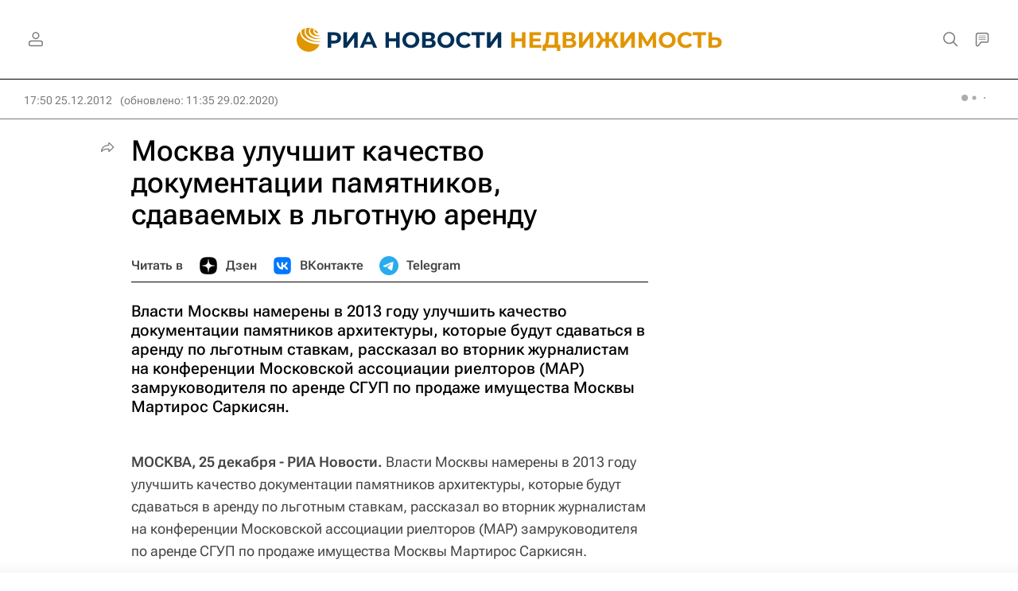

--- FILE ---
content_type: text/html
request_url: https://tns-counter.ru/nc01a**R%3Eundefined*rian_ru/ru/UTF-8/tmsec=rian_ru/999996603***
body_size: -73
content:
52DD713069409740X1765840704:52DD713069409740X1765840704